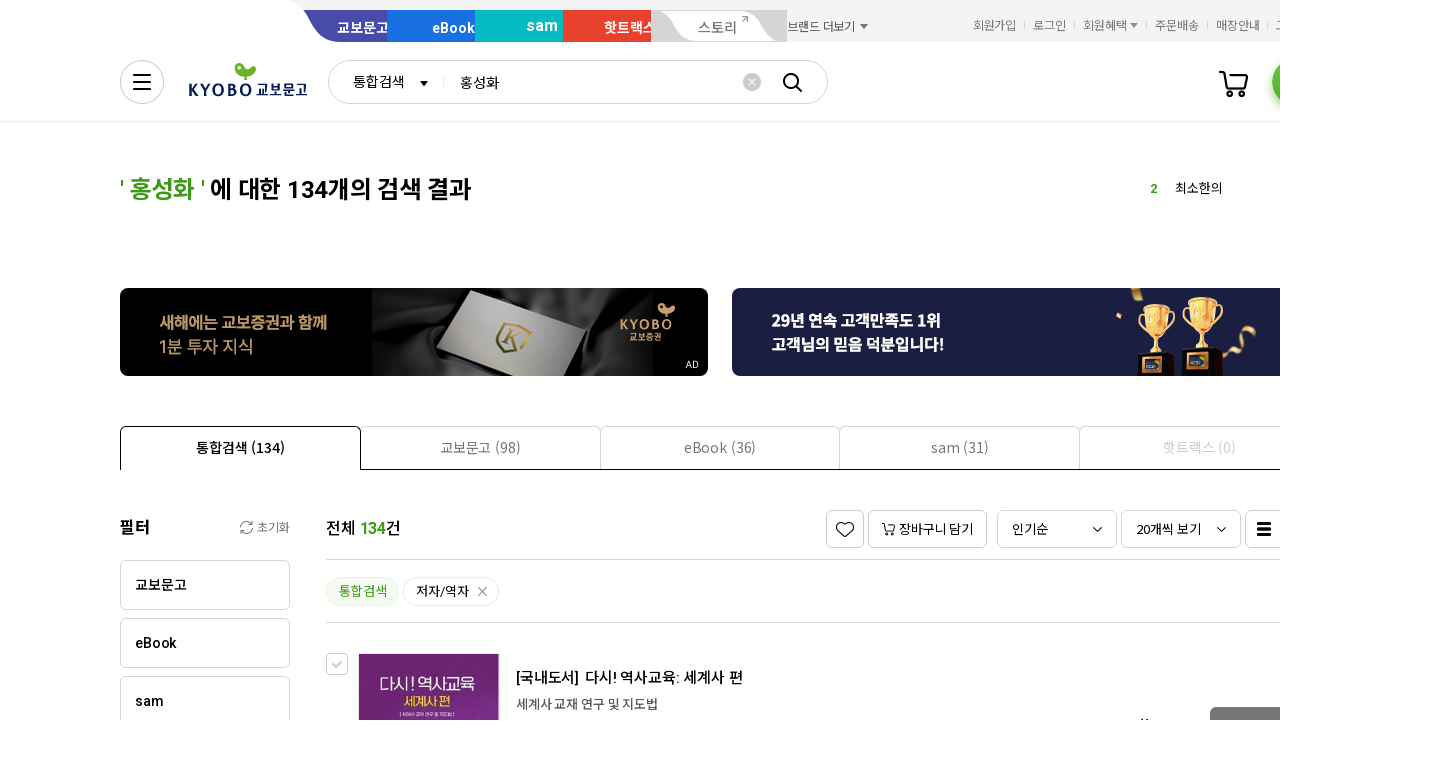

--- FILE ---
content_type: application/javascript
request_url: https://search.kyobobook.co.kr/srp/api/v1/search/autocomplete/rise?callback=searchAutoRise&sex=0&age=0&gubun=P&_=1768634809452
body_size: 591
content:
searchAutoRise({"data":{"returnCode":1,"totalSize":50,"realSize":10,"errorMessage":null,"resultDocuments":[{"keywords":"돈의","diff":"0","reg_DATE":"2026. 01. 17. 16:00","rank":"1","dq_ID":"P_0_0_1_26011716"},{"keywords":"최소한의","diff":"7","reg_DATE":"2026. 01. 17. 16:00","rank":"2","dq_ID":"P_0_0_2_26011716"},{"keywords":"혼모노","diff":"0","reg_DATE":"2026. 01. 17. 16:00","rank":"3","dq_ID":"P_0_0_3_26011716"},{"keywords":"품질경영","diff":"9999","reg_DATE":"2026. 01. 17. 16:00","rank":"4","dq_ID":"P_0_0_4_26011716"},{"keywords":"저우언라이","diff":"0","reg_DATE":"2026. 01. 17. 16:00","rank":"5","dq_ID":"P_0_0_5_26011716"},{"keywords":"돈의 심리학","diff":"1","reg_DATE":"2026. 01. 17. 16:00","rank":"6","dq_ID":"P_0_0_6_26011716"},{"keywords":"박곰희","diff":"9999","reg_DATE":"2026. 01. 17. 16:00","rank":"7","dq_ID":"P_0_0_7_26011716"},{"keywords":"천재백서","diff":"3","reg_DATE":"2026. 01. 17. 16:00","rank":"8","dq_ID":"P_0_0_8_26011716"},{"keywords":"괴테","diff":"-5","reg_DATE":"2026. 01. 17. 16:00","rank":"9","dq_ID":"P_0_0_9_26011716"},{"keywords":"진보를","diff":"9","reg_DATE":"2026. 01. 17. 16:00","rank":"10","dq_ID":"P_0_0_10_26011716"}]},"resultCode":"200","resultMessage":"Search Success","detailMessage":"자동완성 급등검색어 검색 결과를 가져왔습니다."});

--- FILE ---
content_type: application/javascript;charset=UTF-8
request_url: https://issuer.eigene.io/guid?callback=jsonp_w0z7ezx5tw8syrx
body_size: 122
content:
/**/jsonp_w0z7ezx5tw8syrx({"EG_GUID":"968fc317-b058-4103-9ba5-79573a4f6d84"});